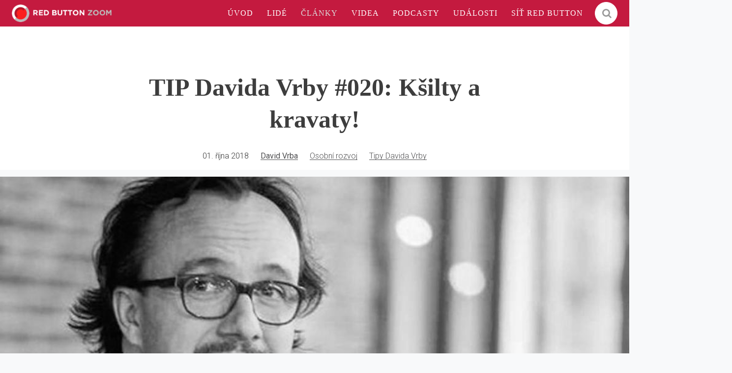

--- FILE ---
content_type: text/html; charset=utf-8
request_url: https://zoom.rba.cz/clanky/tip-davida-vrby-020-ksilty-a-kravaty
body_size: 11187
content:
<!DOCTYPE html>
<html lang = "cs" class = "no-js">
<head>
  

<link type="text/css" href="https://fonts.googleapis.com/css?family=Playfair+Display:400,400i,700,700i,900,900i&amp;subset=latin-ext" rel="stylesheet" />
<link type="text/css" href="https://fonts.googleapis.com/css?family=Roboto:100,100i,300,300i,400,400i,500,500i,700,700i&amp;subset=latin-ext" rel="stylesheet" />
<link type="text/css" href="https://zoom.rba.cz/assets/cs/css/cached.1765220662.667753927.core.css" rel="stylesheet" />

<link type="text/css" href="https://cloud.typography.com/7571956/7732572/css/fonts.css" rel="stylesheet" />


  

<meta charset="utf-8" />
<meta name="keywords" content="inspirace, rozhovory, reportáže, případovky, akce, konference, eventy, firemní kultura, inovace, trendy, přednášky, osobní rozvoj" />
<meta name="description" content="„Žijeme v neuvěřitelné době.“ To uslyšíte na každé přednášce zakladatele Singularity University, Petra Diamandise. Má pravdu, ale o technologiích dnešní tip nebude." />
<meta name="author" content="solidpixels., https://www.solidpixels.com" />
<meta property="og:type" content="article" />
<meta property="og:site_name" content="RED BUTTON ZOOM" />
<meta property="og:url" content="https://zoom.rba.cz/clanky/tip-davida-vrby-020-ksilty-a-kravaty" />
<meta property="og:title" content="TIP Davida Vrby #020: Kšilty a kravaty! | ZOOM" />
<meta name="robots" content="index, follow" />
<meta property="og:description" content="„Žijeme v neuvěřitelné době.“ To uslyšíte na každé přednášce zakladatele Singularity University, Petra Diamandise. Má pravdu, ale o technologiích dnešní tip nebude." />
<meta property="og:image" content="https://zoom.rba.cz/files/a6198bf0-1de0-402c-82e8-78a36711f72f.jpg" />
<meta name="fb:app_id" content="518936135263185" />
<meta name="viewport" content="width=device-width, initial-scale=1.0" />
<meta http-equiv="X-UA-Compatible" content="IE=edge" />
<title>TIP Davida Vrby #020: Kšilty a kravaty! | ZOOM</title>
<script type="text/javascript">var CMS_URL = "https://zoom.rba.cz";</script>
<script type="text/javascript">var CMS_ASSETS_URL = "https://zoom.rba.cz/assets/cs";</script>
<script type="text/javascript">document.documentElement.className = document.documentElement.className.replace("no-js","js");</script>
<script type="text/javascript">
      (function(w){
        var cachedDate = !!localStorage.fontCacheExpires && parseInt(localStorage.getItem('fontCacheExpires'));
        var currentTime = new Date().getTime();

        if (cachedDate && cachedDate > currentTime) {
          document.documentElement.className += ' fonts-loaded';
        }
      }(this));
</script>
<script type="text/javascript">var CMS_CONFIG = {"app":{"nav":{"useMobileOnPhone":false,"useMobileOnTablet":false,"useMobileOnDesktop":false,"sm":{"type":"toggle","collapsible":false},"lg":{"type":"priority"}},"breakpoints":{"nav":640,"grid":320,"screenSmall":480,"layout":640,"image":{"360":360,"640":640,"980":980,"1280":1280,"1920":1920,"2600":2600}},"typography":{"headingsLarge":1.2,"headingsModularRatio":{"sm":1.25,"md":1.33}},"defaults":{"imagePlaceholder":"none","lazyImages":{"init":false,"lazyClass":"is-lazy","loadingClass":"is-loading","loadedClass":"is-loaded","expand":800,"hFac":1},"inViewport":{"elementSelector":".section-body, .section .row-main, .gallery-item","offset":0,"onlyForward":true},"coverVideo":{"elementSelector":"[data-cover-video]","aspectRatio":1.7778,"width":"1120","height":"630","showPlaceholder":false,"audio":false,"autoplay":true,"autoplayOffset":100,"cover":true,"startTime":null},"scrollTo":{"elementSelector":"a[href*=\\#]:not([href=\\#]):not(.no-scroll)","offsetTop":0,"timing":1000},"forms":{"elementSelector":".section form.block-form:not(.no-ajax)","validation":true,"inline":true,"ajax":true},"attachment":{"elementSelector":"input.field-control[type=\"file\"]","resetButtonClass":"icon icon-times","filenameLabelClass":"field-filename"},"swiper":{"elementSelector":"[data-slider]","containerModifierClass":"gallery-slider-","slideClass":"gallery-slider-item","slideActiveClass":"is-active","wrapperClass":"gallery-slider-wrapper","loop":true,"navigation":{"nextEl":".slider-btn-next","prevEl":".slider-btn-prev"},"pagination":{"el":".slider-pager","type":"bullets","clickable":true}},"map":{"libraries":[],"filters":[],"scrollwheel":false,"mapTypeControl":false,"asyncInViewport":true},"fancybox":{"elementSelector":".fancybox:not(.noLightbox)","fitToView":true,"autosize":true,"openEffect":"none","padding":0,"closeEffect":"none"},"parallax":{"elementSelector":"[data-parallax]","speedDivider":4,"continuous":true,"scrollOffset":100}},"async_js":{"async-polyfills.js":["https:\/\/cdn.solidpixels.com\/2.26\/template_core\/js\/processed\/async-polyfills.js"],"async-fancybox.js":["https:\/\/cdn.solidpixels.com\/2.26\/template_core\/js\/processed\/async-fancybox.js"],"async-slider.js":["https:\/\/cdn.solidpixels.com\/2.26\/template_core\/js\/processed\/async-slider.js"]}},"language":{"name":"cs","name_full":"cs","prefix":"cs","assets":"cs","i18n":"cs","locale":["cs_CZ.utf-8"],"cms_status":1,"i18n_messages":{":count files":{"one":":count soubor","few":":count soubory","other":":count soubor\u016f"},"date":{"date":{"long":"%N, %d. %C %Y","short":"%d.%m.%Y"},"days":{"abbr":["Ne","Po","\u00dat","St","\u010ct","P\u00e1","So"],"acc":["V ned\u011bli","V pond\u011bl\u00ed","V \u00fater\u00fd","Ve st\u0159edu","Ve \u010dtvrtek","V p\u00e1tek","V sobotu"],"other":["Ned\u011ble","Pond\u011bl\u00ed","\u00dater\u00fd","St\u0159eda","\u010ctvrtek","P\u00e1tek","Sobota"]},"months":{"abbr":["Led","\u00dano","B\u0159e","Dub","Kv\u011b","\u010crv","\u010crc","Srp","Z\u00e1\u0159","\u0158\u00edj","Lis","Pro"],"gen":["ledna","\u00fanora","b\u0159ezna","dubna","kv\u011btna","\u010dervna","\u010dervence","srpna","z\u00e1\u0159\u00ed","\u0159\u00edjna","listopadu","prosince"],"other":["Leden","\u00danor","B\u0159ezen","Duben","Kv\u011bten","\u010cerven","\u010cervenec","Srpen","Z\u00e1\u0159\u00ed","\u0158\u00edjen","Listopad","Prosinec"]},"order":["date","month","year"],"time":{"long":"%H:%M:%S","short":"%H:%M"},"am":"dop.","pm":"odp.","less_than_minute_ago":"p\u0159ed chv\u00edl\u00ed","minute_ago":{"one":"p\u0159ibli\u017en\u011b p\u0159ed minutou","other":"p\u0159ed {delta} minutami"},"hour_ago":{"one":"p\u0159ibli\u017en\u011b p\u0159ed hodinou","other":"p\u0159ed {delta} hodinami"},"day_ago":{"one":"v\u010dera","other":"p\u0159ed {delta} dny"},"week_ago":{"one":"p\u0159ed t\u00fddnem","other":"p\u0159ed {delta} t\u00fddny"},"month_ago":{"one":"p\u0159ed m\u011bs\u00edcem","other":"p\u0159ed {delta} m\u011bs\u00edci"},"year_ago":{"one":"p\u0159ed rokem","other":"p\u0159ed {delta} lety"},"less_than_minute_until":"za chv\u00edli","minute_until":{"one":"p\u0159ibli\u017en\u011b za minutu","few":"za {delta} minuty","other":"za {delta} minut"},"hour_until":{"one":"p\u0159ibli\u017en\u011b za hodinu","few":"za {delta} hodiny","other":"za {delta} hodin"},"day_until":{"one":"z\u00edtra","few":"za {delta} dny","other":"za {delta} dn\u016f"},"week_until":{"one":"za t\u00fdden","few":"za {delta} t\u00fddny","other":"za {delta} t\u00fddn\u016f"},"month_until":{"one":"za m\u011bs\u00edc","few":"za {delta} m\u011bs\u00edce","other":"za {delta} m\u011bs\u00edc\u016f"},"year_until":{"one":"za rok","few":"za {delta} roky","other":"za {delta} let"},"never":"nikdy"},"valid":{"alpha":"Pole :field m\u016f\u017ee obsahovat pouze p\u00edsmena","alpha_dash":"Pole :field m\u016f\u017ee obsahovat pouze p\u00edsmena, \u010d\u00edslice, poml\u010dku a potr\u017e\u00edtko","alpha_numeric":"Pole :field m\u016f\u017ee obsahovat pouze p\u00edsmena a \u010d\u00edslice","color":"Do pole :field mus\u00edte zadat k\u00f3d barvy","credit_card":"Do pole :field mus\u00edte zadat platn\u00e9 \u010d\u00edslo platebn\u00ed karty","date":"Do pole :field mus\u00edte zadat datum","decimal":{"one":"Do pole :field mus\u00edte zadat \u010d\u00edslo s jedn\u00edm desetinn\u00fdm m\u00edstem","other":"Do pole :field mus\u00edte zadat \u010d\u00edslo s :param2 desetinn\u00fdmi m\u00edsty"},"digit":"Do pole :field mus\u00edte zadat cel\u00e9 \u010d\u00edslo","email":"Do pole :field mus\u00edte zadat emailovou adresu","email_domain":"Do pole :field mus\u00edte zadat platnou emailovou dom\u00e9nu","equals":"Pole :field se mus\u00ed rovnat :param2","exact_length":{"one":"Pole :field mus\u00ed b\u00fdt dlouh\u00e9 p\u0159esn\u011b 1 znak","few":"Pole :field mus\u00ed b\u00fdt p\u0159esn\u011b :param2 znaky dlouh\u00e9","other":"Pole :field mus\u00ed b\u00fdt p\u0159esn\u011b :param2 znak\u016f dlouh\u00e9"},"in_array":"Do pole :field mus\u00edte vlo\u017eit pouze jednu z dovolen\u00fdch mo\u017enost\u00ed","ip":"Do pole :field mus\u00edte zadat platnou ip adresu","match":"Pole :field se mus\u00ed shodovat s polem :param2","max_length":{"few":"Pole :field mus\u00ed b\u00fdt nanejv\u00fd\u0161 :param2 znaky dlouh\u00e9","other":"Pole :field mus\u00ed b\u00fdt nanejv\u00fd\u0161 :param2 znak\u016f dlouh\u00e9"},"min_length":{"one":"Pole :field mus\u00ed b\u00fdt alespo\u0148 jeden znak dlouh\u00e9","few":"Pole :field mus\u00ed b\u00fdt alespo\u0148 :param2 znaky dlouh\u00e9","other":"Pole :field mus\u00ed b\u00fdt alespo\u0148 :param2 znak\u016f dlouh\u00e9"},"not_empty":"Pole :field nesm\u00ed b\u00fdt pr\u00e1zdn\u00e9","numeric":":field mus\u00ed m\u00edt \u010d\u00edselnou hodnotu","phone":"Pole :field mus\u00ed b\u00fdt platn\u00e9 telefonn\u00ed \u010d\u00edslo","range":"Hodnota pole :field mus\u00ed le\u017eet v intervalu od :param2 do :param3","regex":"Pole :field mus\u00ed spl\u0148ovat po\u017eadovan\u00fd form\u00e1t","url":"Do pole :field mus\u00edte zadat platnou adresu URL"},":field must contain only letters":"Pole \":field\" m\u016f\u017ee obsahovat pouze p\u00edsmena",":field must contain only numbers, letters and dashes":"Pole \":field\" m\u016f\u017ee obsahovat pouze p\u00edsmena, \u010d\u00edslice, poml\u010dku a potr\u017e\u00edtko",":field must contain only letters and numbers":"Pole \":field\" m\u016f\u017ee obsahovat pouze p\u00edsmena a \u010d\u00edslice",":field must be a color":"Do pole \":field\" mus\u00edte zadat k\u00f3d barvy",":field must be a credit card number":"Do pole \":field\" mus\u00edte zadat platn\u00e9 \u010d\u00edslo platebn\u00ed karty",":field must be a date":"Do pole \":field\" mus\u00edte zadat datum",":field must be a decimal with :param2 places":{"one":"Do pole \":field\" mus\u00edte zadat \u010d\u00edslo s <strong>jedn\u00edm<\/strong> desetinn\u00fdm m\u00edstem","other":"Do pole \":field\" mus\u00edte zadat \u010d\u00edslo s <strong>:param2<\/strong> desetinn\u00fdmi m\u00edsty"},":field must be a digit":"Do pole \":field\" mus\u00edte zadat cel\u00e9 \u010d\u00edslo",":field must be an email address":"Do pole \":field\" mus\u00edte zadat emailovou adresu",":field must contain a valid email domain":"Do pole \":field\" mus\u00edte zadat platnou emailovou dom\u00e9nu",":field must equal :param2":"Pole \":field\" se mus\u00ed rovnat <strong>:param2<\/strong>",":field must be exactly :param2 characters long":{"one":"Pole \":field\" mus\u00ed b\u00fdt dlouh\u00e9 p\u0159esn\u011b <strong>1<\/strong> znak","few":"Pole \":field\" mus\u00ed b\u00fdt p\u0159esn\u011b <strong>:param2<\/strong> znaky dlouh\u00e9","other":"Pole \":field\" mus\u00ed b\u00fdt p\u0159esn\u011b <strong>:param2<\/strong> znak\u016f dlouh\u00e9"},":field must be one of the available options":"Do pole \":field\" mus\u00edte vlo\u017eit pouze jednu z dovolen\u00fdch mo\u017enost\u00ed",":field must be an ip address":"Do pole \":field\" mus\u00edte zadat platnou ip adresu",":field must be the same as :param3":"Pole \":field\" se mus\u00ed shodovat s polem <strong>\":param3\"<\/strong>",":field must not exceed :param2 characters long":{"few":"Pole \":field\" mus\u00ed b\u00fdt nanejv\u00fd\u0161 <strong>:param2<\/strong> znaky dlouh\u00e9","other":"Pole \":field\" mus\u00ed b\u00fdt nanejv\u00fd\u0161 <strong>:param2<\/strong> znak\u016f dlouh\u00e9"},":field must be at least :param2 characters long":{"one":"Pole \":field\" mus\u00ed b\u00fdt alespo\u0148 <strong>1<\/strong> znak dlouh\u00e9","few":"Pole \":field\" mus\u00ed b\u00fdt alespo\u0148 <strong>:param2<\/strong> znaky dlouh\u00e9","other":"Pole \":field\" mus\u00ed b\u00fdt alespo\u0148 <strong>:param2<\/strong> znak\u016f dlouh\u00e9"},":field must not be empty":"Pole \":field\" nesm\u00ed b\u00fdt pr\u00e1zdn\u00e9",":field must be numeric":"\":field\" mus\u00ed m\u00edt \u010d\u00edselnou hodnotu",":field must be a phone number":"Pole \":field\" mus\u00ed b\u00fdt platn\u00e9 telefonn\u00ed \u010d\u00edslo",":field must be within the range of :param2 to :param3":"Hodnota pole \":field\" mus\u00ed le\u017eet v intervalu <strong>od :param2 do :param3<\/strong>",":field does not match the required format":"Pole \":field\" mus\u00ed spl\u0148ovat po\u017eadovan\u00fd form\u00e1t",":field must be a url":"Do pole \":field\" mus\u00edte zadat platnou adresu URL",":field is not valid domain \/ hostname":"Do pole \":field\" mus\u00edte zadat platnou dom\u00e9nu","availability - in_stock":"Skladem","availability - out_of_stock":"Na objedn\u00e1n\u00ed","availability - sold_out":"Prodej ukon\u010den","availability - does_not_exist":"Nen\u00ed dostupn\u00e1","status - new":"Nov\u00e1","status - in_progress":"Vy\u0159izuje se","status - finished":"Dokon\u010den\u00e1","status - storno":"Storno","Persons":"Lid\u00e9","reading_minutes":{"one":"minuta","few":"minuty","other":"minut"},"type - slideslive":"Slideslive","type - youtube":"Youtube"},"validation":{"required":"Pole \"{label}\" nesm\u00ed b\u00fdt pr\u00e1zdn\u00e9","email":"Do pole \"{label}\" mus\u00edte zadat emailovou adresu","tel":"Pole \"{label}\" mus\u00ed b\u00fdt platn\u00e9 telefonn\u00ed \u010d\u00edslo","maxLength":"Pole \"{label}\" mus\u00ed b\u00fdt nanejv\u00fd\u0161 <strong>{maxLength}<\/strong> znak\u016f dlouh\u00e9","minLength":"Pole \"{label}\" mus\u00ed b\u00fdt alespo\u0148 <strong>{minLength}<\/strong> znak\u016f dlouh\u00e9","maxFileSize":"Soubor je p\u0159\u00edli\u0161 velk\u00fd, maxim\u00e1ln\u00ed velikost souboru je {maxFileSize}."},"i18n_code":"cs","site_url":"https:\/\/zoom.rba.cz"},"site_url":"https:\/\/zoom.rba.cz","cms_url":"https:\/\/zoom.rba.cz\/cms","cdn_url":"https:\/\/cdn.solidpixels.com\/2.26","assets_url":"https:\/\/zoom.rba.cz\/assets\/cs","api_google_key":"AIzaSyCA8GqNOXUFqTpqTdDsBpUhhme3waeb2pk","api_sentry_key":"https:\/\/2330b8b920037a6bdc40ba9682d1ca48@o4510499984769024.ingest.de.sentry.io\/4510500090282064","cookies":{"bar_hidden":false,"ac_allowed":true,"mc_allowed":true},"fonts":{"Playfair Display":[{"weight":"400"},{"weight":"700"},{"weight":"900"}],"Roboto":[{"weight":"100"},{"weight":"300"},{"weight":"400"},{"weight":"500"},{"weight":"700"}]}};</script>
<link type="image/png" href="https://zoom.rba.cz/files/favicon.png" rel="shortcut icon" />
<link type="image/png" href="https://zoom.rba.cz/files/resize/32/32/favicon.png" rel="icon" sizes="32x32" />
<link type="image/png" href="https://zoom.rba.cz/files/resize/16/16/favicon.png" rel="icon" sizes="16x16" />

  
</head>
<body class = "production not-mobile not-tablet use-header-fixed  none use-headings-underline cms-article-read cms-article-article273">


  <div id = "page" class = "page">
      <div id = "header" class = "header">
        <div class = "row-main">
          <div class="menubar">
            <div class="menubar-cell menubar-header">
                <div class="logo logo-image">
          
                    <a class="logo-element" href="https://zoom.rba.cz" title="RED BUTTON ZOOM"><span><img src="https://zoom.rba.cz/files/rba-zoom-grey.png" alt="RED BUTTON ZOOM"></img></span></a>
                </div>
          
            </div><!-- /menubar-header -->
          
          
          
              <div class="menubar-cell menubar-primary" data-nav="priority" data-submenu="doubleTap">
                <button type="button" data-toggle="nav" data-target="#menu-main" class="nav-toggle" aria-expanded="false">
                  <span class="nav-toggle-icon"></span>
                  <span class="nav-toggle-label">Menu</span>
                </button>
          
                <nav id="menu-main" class="nav nav-primary" aria-label="Hlavní navigace">
                  <ul id="menu-1" class=" reset"><li class=""><a href="https://zoom.rba.cz" class=""><span>ÚVOD</span></a></li> <li class=""><a href="https://zoom.rba.cz/#people" class=""><span>LIDÉ</span></a></li> <li class=" active"><a href="https://zoom.rba.cz/clanky" class=" active"><span>ČLÁNKY</span></a></li> <li class=""><a href="https://zoom.rba.cz/videa" class=""><span>VIDEA</span></a></li> <li class=""><a href="https://zoom.rba.cz/podcasty" class=""><span>PODCASTY</span></a></li> <li class=""><a href="https://zoom.rba.cz/udalosti" class=""><span>UDÁLOSTI</span></a></li> <li class=""><a href="https://www.redbutton.cz/" class=""><span>SÍŤ RED BUTTON</span></a></li></ul>
                </nav>
              </div><!-- /menubar-menu -->
          
            <div class="search-form">
              <form action="/vyhledavani" class="form">
                <input type="text" class="search-input" name="q" placeholder="Hledej..." autocomplete="off" required>
                <button tabindex="-1" type="reset" class="search-reset btn btn-icon" id="search-reset">
                  &times;
                </button>
                <button type="submit" class="search-submit btn btn-inverse btn-icon" id="search-submit" title="Hledat">
                  <i class="icon icon-search" aria-hidden="true"></i>
                </button>
              </form>
              <button type="button" class="search-toggler btn btn-inverse btn-icon" id="search-toggler" title="Hledat">
                <i class="icon icon-search" aria-hidden="true"></i>
              </button>
            </div>
          
          
          
          </div><!-- /menubar -->
        </div>
      </div>
    <div id = "main" class = "main">
      <div class="section section-has-background section-height-normal section-align-middle section-color-default article-hero"><div class="section-body"><div class="row-main"><div class="col col-3-12 grid-8-12"><div class="block block-heading article-title" data-lb="region" data-lb-id="sections.0.rows.0.columns.0.regions.0"><h1 class="align-center text-h1">TIP Davida Vrby #020: Kšilty a kravaty!</h1></div></div></div>
<div class="row-main"><div class="col col-1-12 grid-12-12"><div class="block block-inline" data-lb="region" data-lb-id="sections.0.rows.1.columns.0.regions.0"><p class="center metadata"><span class="meta-tag date">01. října 2018</span>  <span class="meta-tag meta-tag-highlighted author"><a href="https://zoom.rba.cz/clanky/david-vrba">David Vrba</a></span>  <span class="meta-tag category"><a class="meta-subtag" href="https://zoom.rba.cz/clanky/vzdelavani">Osobní rozvoj</a> <a class="meta-subtag" href="https://zoom.rba.cz/clanky/tipy-davida-vrby">Tipy Davida Vrby</a></span></p>
</div></div></div></div><div class="section-background" style="background-color:#fff"></div></div><div class="section section-height-normal section-align-middle section-color-default article-content"><div class="section-body"><div class="row-main"><div class="col col-1-12 grid-12-12"><div class="block block-image" data-lb="region" data-lb-id="sections.1.rows.0.columns.0.regions.0"><div class="image ratio-extra-widescreen image-mask"><img class="is-lazy" data-srcset="https://zoom.rba.cz/files/responsive/360/0/a6198bf0-1de0-402c-82e8-78a36711f72f.jpg 360w,https://zoom.rba.cz/files/responsive/640/0/a6198bf0-1de0-402c-82e8-78a36711f72f.jpg 640w,https://zoom.rba.cz/files/responsive/980/0/a6198bf0-1de0-402c-82e8-78a36711f72f.jpg 980w,https://zoom.rba.cz/files/responsive/1280/0/a6198bf0-1de0-402c-82e8-78a36711f72f.jpg 1280w,https://zoom.rba.cz/files/responsive/1920/0/a6198bf0-1de0-402c-82e8-78a36711f72f.jpg 1280w" data-sizes="(min-width:1376px) 1376px, (min-width:640px) 100.00vw, 100.00vw"/><noscript><img srcset="https://zoom.rba.cz/files/responsive/360/0/a6198bf0-1de0-402c-82e8-78a36711f72f.jpg 360w,https://zoom.rba.cz/files/responsive/640/0/a6198bf0-1de0-402c-82e8-78a36711f72f.jpg 640w,https://zoom.rba.cz/files/responsive/980/0/a6198bf0-1de0-402c-82e8-78a36711f72f.jpg 980w,https://zoom.rba.cz/files/responsive/1280/0/a6198bf0-1de0-402c-82e8-78a36711f72f.jpg 1280w,https://zoom.rba.cz/files/responsive/1920/0/a6198bf0-1de0-402c-82e8-78a36711f72f.jpg 1280w" sizes="(min-width:1376px) 1376px, (min-width:640px) 100.00vw, 100.00vw"></noscript></div></div></div></div>
<div class="row-main"><div class="col col-1-12 grid-12-12"><div class="block block-inline" data-lb="region" data-lb-id="sections.1.rows.1.columns.0.regions.0"><p class="text-large"><strong>Kšilty a kravaty!</strong></p>
</div></div></div>
<div class="row-main"><div class="col col-1-12 grid-12-12"><div class="block block-inline" data-lb="region" data-lb-id="sections.1.rows.2.columns.0.regions.0"><p>„Žijeme v neuvěřitelné době.“ To uslyšíte na každé přednášce zakladatele Singularity University, Petra Diamandise. Má pravdu, ale o technologiích dnešní tip nebude.<br />
<br />
Uvědomili jste si, že žijeme v době, kdy se snad poprvé v dějinách lidstva učí rodiče od svých dětí? Můj syn má 13 let a <strong>není skoro den, kdy bych za ním nezašel pro radu </strong>nebo se něco nového nedozvěděl. Naposledy mě zachránil, když mi GDrive vyluxoval obrázky z ppt prezentace. Zůstala mi pouze pdf verze. V klidu – jemu vlastním – mi ji půlhodinu před vystoupením převedl zpět do ppt.<br />
<br />
Něco podobného se děje i na pracovištích. Firmy a týmy vedou lidi často 50+. Ti bud’ pochopí, že jsou mladí <strong>zdrojem dovedností a často úžasné kreativity</strong>, dají jim důvěru, respekt… a nebo taky ne. Potom se diví, že jim mladí odcházejí. Nadávají na ně s komentáři o generaci Y a že to za nich bylo jinak.<br />
<br />
Platí to však i naopak. Často vnímám <strong>v mladých firmách předsudky vůči nám „baby boomers“</strong>. Ano, jsme pomalejší, nestreamujeme z FB, ale zase máme odžito. A to se naučit nedá.<br />
<br />
Firmy, jež podporují mezigenerační spolupráci, kdy se cítí v práci dobře jak „kšilty“, tak i „kravaty“, jsou na tom nejlépe. <strong>Podporujte cíleně ve svých týmech diverzitu</strong>, nejen genderovou a třeba národnostní, ale i věkovou. Stonásobně se to vyplatí.<br />
<br />
— <em>David</em></p>
</div></div></div></div></div>

<!-- Guarantor / Author -->
<div class = "section section-author">
  <div class = "section-body">
    <div class = "row-main">
        <div class = "col col-3-12 grid-4-12">
          <h4>Autor</h4>
          <h3 class = "title color-red">
            <a href = "https://zoom.rba.cz/clanky/david-vrba">David Vrba</a>
          </h3>
        </div>
    </div>
    <div class = "block block-spacer">
      <div class = "block-spacer-element" style = "height: 30px;"></div>
    </div>

      <div class="row-main">
        <div class="col col-1-12 grid-12-12">
          <div class="block block-divider"> <hr>
          </div>
        </div>
      </div>
    <div class = "row-main">
      <div class = "col col-1-12 grid-12-12">
        <div class = "tags-block">
            <a class = "tag" href = "https://zoom.rba.cz/clanky/hr">#HR</a>
            <a class = "tag" href = "https://zoom.rba.cz/clanky/manazerske-tipy">#Manažerské tipy</a>
        </div>
        <div class = "block block-image block-image-banner" data-lb = "region" data-lb-id = "row-20-column-0-region-0">
          <a class = "image image-width-stretch image-mask ratio-original" target = "_blank" href = "http://facebook.com/rbzoom" style = "padding-bottom: 29.0698%;" title = "Věříme, že sdílení zkušeností MÁ smysl. A proto vám je na Facebooku nabízíme rovnou z první <3">
            <img srcset = "https://zoom.rba.cz/files/responsive/360/0/red-button-fb-banner.png 360w,https://zoom.rba.cz/files/responsive/640/0/red-button-fb-banner.png 640w,https://zoom.rba.cz/files/responsive/1280/0/red-button-fb-banner.png 1280w,https://zoom.rba.cz/files/responsive/1920/0/red-button-fb-banner.png 1376w" sizes = "(min-width:1376px) 1376px, (min-width:640px) 100.00vw, 100.00vw" alt = "Věříme, že sdílení zkušeností MÁ smysl. A proto vám je na Facebooku nabízíme rovnou z první <3" class = "is-loaded">
          </a>
          <div class = "image-caption has-link image-caption-bottom">
            <span>Věříme, že sdílení zkušeností MÁ smysl. A proto vám je na Facebooku nabízíme rovnou z první &lt;3</span>
          </div>
        </div>
        <div class = "social-block-extended">
          <div class = "row-main">
            <p class = "title">Pošli to dál</p>
          </div>
          <div class = "social-buttons center">
            <a target = "_blank" href = "https://www.facebook.com/sharer/sharer.php?u=https%3A%2F%2Fzoom.rba.cz%2Fclanky%2Ftip-davida-vrby-020-ksilty-a-kravaty" class = "social-thing facebook ot-share">
              <i class = "icon icon-facebook"></i>
            </a>
            <a target = "_blank" href = "https://twitter.com/share?url=https%3A%2F%2Fzoom.rba.cz%2Fclanky%2Ftip-davida-vrby-020-ksilty-a-kravaty&amp;text=TIP+Davida+Vrby+%23020%3A+K%C5%A1ilty+a+kravaty%21" class = "social-thing twitter ot-tweet">
              <i class = "icon icon-twitter"></i>
            </a>
            <a target = "_blank" href = "https://www.linkedin.com/shareArticle?mini=1&amp;url=https%3A%2F%2Fzoom.rba.cz%2Fclanky%2Ftip-davida-vrby-020-ksilty-a-kravaty&amp;summary=TIP+Davida+Vrby+%23020%3A+K%C5%A1ilty+a+kravaty%21" class = "social-thing linkedin ot-linked">
              <i class = "icon icon-linkedin"></i>
            </a>
          </div>
        </div>
      </div>
    </div>
  </div><!-- /section-body -->
</div><!-- /section -->

<!-- Other articles -->
  <div class = "section section-others">
    <div class = "section-body">
      <div class = "row-main">
        <div class = "col col-1-12 grid-12-12">
          <h3>Nepřehlédněte</h3>
        </div>
      </div>
      <div class = "row-main">
        <div class = "col col-1-12 grid-12-12">
          <div class = "block block-entries">
            <div class = "entry-list grid">
                <div class = "entry grid-col-4">
                  <div class = "entry-inner">
                    <div class = "entry-media">
                      <a href = "https://zoom.rba.cz/clanky/brainbreakfast-s-pavlinou-louzenskou-vlny-ktere-se-blizi-naucte-se-surfovat-na-t" class = "image image-mask ratio-widescreen">
                        <img src = "https://zoom.rba.cz/files/whatsapp-image-2026-01-20-at-183058.jpeg">
                      </a>
                    </div>
                    <div class = "entry-header entry-tags-large">
                      <span class = "entry-tag entry-meta-value">Michala Stránská</span>
                      <span class = "entry-tag published"></span>
                    </div>
                    <div class = "entry-body" style = "text-align: left">
                      <h3 class = "entry-title">
                        <a href = "https://zoom.rba.cz/clanky/brainbreakfast-s-pavlinou-louzenskou-vlny-ktere-se-blizi-naucte-se-surfovat-na-t" title = "Brain&amp;Breakfast s Pavlínou Louženskou: Vlny, které se blíží. Naučte se surfovat na trendech">Brain&amp;Breakfast s Pavlínou Louženskou: Vlny, které se blíží. Naučte se surfovat na trendech</a>
                      </h3>
                    </div>
                  </div>
                </div>
                <div class = "entry grid-col-4">
                  <div class = "entry-inner">
                    <div class = "entry-media">
                      <a href = "https://zoom.rba.cz/clanky/jan-masek-rodicovstvi-a-inovace" class = "image image-mask ratio-widescreen">
                        <img src = "https://zoom.rba.cz/files/rbpeople-01-15.png">
                      </a>
                    </div>
                    <div class = "entry-header entry-tags-large">
                      <span class = "entry-tag entry-meta-value">Redakce</span>
                      <span class = "entry-tag published"></span>
                    </div>
                    <div class = "entry-body" style = "text-align: left">
                      <h3 class = "entry-title">
                        <a href = "https://zoom.rba.cz/clanky/jan-masek-rodicovstvi-a-inovace" title = "Jan Mašek: &quot;Rodičovství a inovace&quot;">Jan Mašek: &quot;Rodičovství a inovace&quot;</a>
                      </h3>
                    </div>
                  </div>
                </div>
                <div class = "entry grid-col-4">
                  <div class = "entry-inner">
                    <div class = "entry-media">
                      <a href = "https://zoom.rba.cz/clanky/brainbreakfast-s-janem-tomankem-kde-je-vule-je-i-cesta" class = "image image-mask ratio-widescreen">
                        <img src = "https://zoom.rba.cz/files/whatsapp-image-2025-12-17-at-100338.jpeg">
                      </a>
                    </div>
                    <div class = "entry-header entry-tags-large">
                      <span class = "entry-tag entry-meta-value">Michala Stránská</span>
                      <span class = "entry-tag published"></span>
                    </div>
                    <div class = "entry-body" style = "text-align: left">
                      <h3 class = "entry-title">
                        <a href = "https://zoom.rba.cz/clanky/brainbreakfast-s-janem-tomankem-kde-je-vule-je-i-cesta" title = "Brain&amp;Breakfast s Janem Tománkem: Kde je vůle, je i cesta">Brain&amp;Breakfast s Janem Tománkem: Kde je vůle, je i cesta</a>
                      </h3>
                    </div>
                  </div>
                </div>
                <div class = "entry grid-col-4">
                  <div class = "entry-inner">
                    <div class = "entry-media">
                      <a href = "https://zoom.rba.cz/clanky/andrea-hurychova-zmeny-ryba-a-stouchance" class = "image image-mask ratio-widescreen">
                        <img src = "https://zoom.rba.cz/files/rbpeople-pavel-pumprla.png">
                      </a>
                    </div>
                    <div class = "entry-header entry-tags-large">
                      <span class = "entry-tag entry-meta-value">Pavel Pumprla</span>
                      <span class = "entry-tag published"></span>
                    </div>
                    <div class = "entry-body" style = "text-align: left">
                      <h3 class = "entry-title">
                        <a href = "https://zoom.rba.cz/clanky/andrea-hurychova-zmeny-ryba-a-stouchance" title = "Andrea Hurychová - Změny, ryba a šťouchance">Andrea Hurychová - Změny, ryba a šťouchance</a>
                      </h3>
                    </div>
                  </div>
                </div>
            </div>
          </div>
        </div>
      </div>
    </div><!-- /section-body -->
    <div class = "section-background" style = "background-color: #f2f2f2"></div>
  </div><!-- /section -->

</div>

    </div>
    <div id = "footer" class = "footer" role = "contentinfo">
      <div class="row-main"><div class="col col-1-12 grid-12-12"><div class="block block-inline" data-lb="region" data-lb-id=""><h3><strong>Newsletter ze sítě Red Button</strong></h3>
</div></div></div>
<div class="row-main"><div class="col col-1-12 grid-7-12"><div class="row"><div class="col col-1-12 grid-7-12"><div class="block block-image" data-lb="region" data-lb-id=""><div style="padding-bottom:29.254302103250478%" class="image ratio-original image-mask"><img class="is-lazy" data-srcset="https://zoom.rba.cz/files/responsive/360/0/01-shortcut-logo.png 360w,https://zoom.rba.cz/files/responsive/640/0/01-shortcut-logo.png 640w,https://zoom.rba.cz/files/responsive/980/0/01-shortcut-logo.png 980w,https://zoom.rba.cz/files/responsive/1280/0/01-shortcut-logo.png 1280w,https://zoom.rba.cz/files/responsive/1920/0/01-shortcut-logo.png 1569w" data-sizes="(min-width:1376px) 468px, (min-width:640px) 34.03vw, (min-width:480px) 58.33vw, (min-width:320px) 58.33vw, 100.00vw"/><noscript><img srcset="https://zoom.rba.cz/files/responsive/360/0/01-shortcut-logo.png 360w,https://zoom.rba.cz/files/responsive/640/0/01-shortcut-logo.png 640w,https://zoom.rba.cz/files/responsive/980/0/01-shortcut-logo.png 980w,https://zoom.rba.cz/files/responsive/1280/0/01-shortcut-logo.png 1280w,https://zoom.rba.cz/files/responsive/1920/0/01-shortcut-logo.png 1569w" sizes="(min-width:1376px) 468px, (min-width:640px) 34.03vw, (min-width:480px) 58.33vw, (min-width:320px) 58.33vw, 100.00vw"></noscript></div></div></div> <div class="col col-8-12 grid-5-12"><div class="block block-spacer" data-lb="region" data-lb-id=""><div class="block-spacer-element" style="height:50px"></div></div></div></div>
<div class="row"><div class="col col-1-12 grid-12-12"><div class="block block-inline" data-lb="region" data-lb-id=""><p class="text-large">Každý měsíc pro vás vybíráme skvělý obsah a eventy. Na ty vás navíc často pozveme se speciální slevou. Nezmeškejte přiležitost naučit se něco nového a přihlaste se k odběru Shortcutu!</p>
</div></div></div>
<div class="row"><div class="col col-1-12 grid-9-12"><div class="block block-html" data-lb="region" data-lb-id=""><form id="se-webform" method="post" target="_self" class="se-webform" action="https://app.smartemailing.cz/public/web-forms-v2/display-form/672211-exp7rf7fdjormlz3sgiabs5x8c6cl1qbug1b1vxvn80ajjbptdoadlyftr1oxn3xud9aovn00183gf5mjygm453k7rlgqz15zhot" style="width: 100%; max-width: 650px">
  <div class="se-webform-inner">
       <div class="se-body">
      <ul>
          <label for="email" class="se-label se-required">E-mailová adresa</label>
          <input type="email" id="email" name="fields[df_emailaddress]" required placeholder="Vaše e-mailová adresa">
      </ul>
    </div>
    <div class="se-submit">
      <button type="submit">Přihlaste mě!</button>
    </div>
  </div>
  <input type="hidden" name="referrer" id="se-ref-field-id">
  <input type="hidden" name="sessionid" id="se-sessionid-field">
  <input type="hidden" name="sessionUid" id="se-sessionUid-field">
  <input type="hidden" name="_do" value="webFormHtmlRenderer-webFormForm-submit">
</form>

<style>
  body {
    font-family: Arial, sans-serif;
    background: #f8f9fa;
    color: #333;
  }
  .se-webform {
    width: 100%;
    max-width: 600px;
    background: #fff;
    box-shadow: 0px 4px 8px rgba(0, 0, 0, 0.1);
    border-radius: 8px;
    padding: 20px;
    margin: 40px auto;
  }
  .se-header h3 {
    margin: 0;
    padding: 0 0 20px;
    font-size: 1.75em;
    color: #E9244A;
    text-align: center;
  }
  .se-text p {
    padding: 0 0 20px;
    text-align: center;
    color: #6c757d;
    font-size: 1em;
    line-height: 1.6;
  }
  .se-body ul {
    list-style: none;
    padding: 0;
    margin: 0;
  }
  .se-body ul li {
    margin-bottom: 0.1em;
  }
  .se-label {
    display: block;
    margin-bottom: 0.5em;
    font-weight: 600;
    color: #495057;
  }
  .se-required:after {
    content: " *";
    color: #f00;
  }
  input[type="email"] {
    width: 100%;
    padding: 10px;
    border: 1px solid #ced4da;
    border-radius: 4px;
    font-size: 1em;
  }
  .se-submit {
    text-align: center;
    padding-top: 30px;
  }
  .se-submit button {
    padding: 12px 30px;
    background: #E9244A;
    color: #fff;
    border: none;
    border-radius: 4px;
    cursor: pointer;
    font-size: 1em;
    transition: background 0.3s ease;
  }
  .se-submit button:hover {
    background: #9a0007;
  }
  .se-consent {
    font-size: 0.9em;
    color: #6c757d;
    text-align: justify;
    margin-top: 20px;
  }
</style>

<script>
  document.addEventListener("DOMContentLoaded", function() {
    var form = document.getElementById("se-webform");
    form.addEventListener("submit", function(event) {
      document.getElementById("se-sessionid-field").value = sessionStorage.getItem("sessionId") || "";
      document.getElementById("se-sessionUid-field").value = sessionStorage.getItem("sessionUid") || "";
    });
  });
</script></div></div> <div class="col col-10-12 grid-3-12"><div class="block block-spacer" data-lb="region" data-lb-id=""><div class="block-spacer-element" style="height:50px"></div></div></div></div>
<div class="row"><div class="col col-1-12 grid-12-12"><div class="block block-inline" data-lb="region" data-lb-id=""><p>Odesláním nám dáváte výslovný souhlas se zpracováním vašich osobních údajů (tj. e-mailu). Více o tom, jak s ním nakládáme, najdete&nbsp;na&nbsp;<a href="https://www.redbutton.cz/informace-o-zpracovani-udaju">samostatné stránce</a>.</p>
</div></div></div>
<div class="row"><div class="col col-1-12 grid-12-12"><div class="block block-inline" data-lb="region" data-lb-id=""><p>Red Button je podnikatelský ekosystém. Profesionálové a inovátoři napříč obory se v něm mohou potkávat, spojovat síly, spolupracovat a učit se návzájem jeden od druhého. Více o nás na <a href="http://www.redbutton.cz">www.redbutton.cz</a>.</p>
</div></div></div>
<div class="row"><div class="col col-1-12 grid-12-12"><div class="block block-image" data-lb="region" data-lb-id=""><div class="image image-width-original"><img class="is-lazy"/><noscript><img src="undefined"></noscript></div></div></div></div></div> <div class="col col-8-12 grid-1-12"><div class="block block-spacer" data-lb="region" data-lb-id=""><div class="block-spacer-element" style="height:50px"></div></div></div> <div class="col col-9-12 grid-4-12"><div class="block block-inline" data-lb="region" data-lb-id=""><p class="text-large"><a href="http://zoom.rba.cz/clanky">Články</a><br />
<a href="https://zoom.rba.cz/videa">Videa</a><br />
<a href="https://zoom.rba.cz/podcasty">Podcasty</a><br />
<a href="https://zoom.rba.cz/udalosti">Události</a><br />
<a href="https://zoom.rba.cz/o-zoomu">O ZOOMu</a></p>
</div> <div class="block block-spacer" data-lb="region" data-lb-id=""><div class="block-spacer-element" style="height:111px"></div></div></div></div>
<div class="row-main"><div class="col col-1-12 grid-4-12"><div class="block block-spacer" data-lb="region" data-lb-id=""><div class="block-spacer-element" style="height:50px"></div></div></div> <div class="col col-5-12 grid-4-12"><div class="block block-image" data-lb="region" data-lb-id=""><a style="padding-bottom:38.69565217391304%" class="image ratio-original image-mask" href="https://www.redbutton.cz"><img class="is-lazy" data-srcset="https://zoom.rba.cz/files/responsive/360/0/red-button-logo-neg-3.png 360w,https://zoom.rba.cz/files/responsive/640/0/red-button-logo-neg-3.png 460w" data-sizes="(min-width:1376px) 459px, (min-width:640px) 33.33vw, 100.00vw"/><noscript><img srcset="https://zoom.rba.cz/files/responsive/360/0/red-button-logo-neg-3.png 360w,https://zoom.rba.cz/files/responsive/640/0/red-button-logo-neg-3.png 460w" sizes="(min-width:1376px) 459px, (min-width:640px) 33.33vw, 100.00vw"></noscript></a></div></div> <div class="col col-9-12 grid-4-12"><div class="block block-spacer" data-lb="region" data-lb-id=""><div class="block-spacer-element" style="height:50px"></div></div></div></div>
<div class="row-main"><div class="col col-1-12 grid-12-12"><div class="block block-html" data-lb="region" data-lb-id=""><script type="text/javascript">
(function(sm,a,rt,e,ma,il,i,ng){a._se=a._se||[];for(ng=0;ng<ma.length;ng++){i=sm.createElement(rt);
il=sm.getElementsByTagName(rt)[0];i.async=1;i.src=e+ma[ng]+'.js';il.parentNode.insertBefore(i,il);}})
(document,window,'script','https://app.smartemailing.cz/js/tracking/',['tracker','basic']);
_se.push(['init', '0d1e4f9e-e525-11ee-aae3-9c69b462e2e4' ]);
</script></div></div></div>
<div class="row-main"><div class="col col-1-12 grid-12-12"><div class="block block-inline" data-lb="region" data-lb-id=""><p class="right">Web běží na <a href="https://www.solidpixels.net">solidpixels</a>.</p>
</div></div></div>
    </div>
    
    
  </div>

    <div id = "panel-cookies" class = "panel-fixed panel-fixed--bottom cookie-bar hidden">
  <div class = "cookie-bar-wrapper">
    <div class = "cookie-bar-content">
      <div class = "cookie-bar-message">
        <p>Abychom vám usnadnili procházení stránek, nabídli přizpůsobený obsah nebo reklamu a mohli anonymně analyzovat návštěvnost, využíváme soubory cookies, které sdílíme se svými partnery pro sociální média, inzerci a analýzu. Jejich nastavení upravíte odkazem "Nastavení cookies" a kdykoliv jeji můžete změnit v patičce webu. Podrobnější informace najdete v našich <a href="https://zoom.rba.cz/informace-o-zpracovani-osobnich-udaju">Informacích o zpracování osobních údajů</a> a používání souborů cookies. Souhlasíte s používáním cookies?</p>

      </div>

      <div class = "cookie-bar-settings">
        <div class = "field field-checkbox field-form_checkbox field-form_checkbox--cookie">
          <div class = "field-wrapper">
            <input type = "checkbox" value = "1" id = "cookies_allow_fc" checked = "checked" disabled = "disabled">
            <label for = "cookies_allow_fc">Funkční cookies</label>
          </div>
          <div class = "cookie-description">
            <p>Zprostředkovávají základní funkčnost stránky, web bez nich nemůže fungovat.</p>

          </div>
        </div>

          <div class = "field field-checkbox field-form_checkbox field-form_checkbox--cookie">
            <div class = "field-wrapper">
              <input type = "checkbox" id = "cookies_allow_ac" value = "1" checked = "checked" />
              <label for = "cookies_allow_ac">Analytické cookies</label>
            </div>
            <div class = "cookie-description">
              <p>Počítají návštěvnost webu a sběrem anonymních statistik umožňují provozovateli lépe pochopit své návštěvníky a stránky tak neustále vylepšovat.</p>

            </div>
          </div>

          <div class = "field field-checkbox field-form_checkbox field-form_checkbox--cookie">
            <div class = "field-wrapper">
              <input type = "checkbox" id = "cookies_allow_mc" value = "1" checked = "checked" />
              <label for = "cookies_allow_mc">Marketingové cookies</label>
            </div>
            <div class = "cookie-description">
              <p>Shromažďují informace pro lepší přizpůsobení reklamy vašim zájmům, a to na těchto webových stránkách i mimo ně.</p>

            </div>
          </div>
      </div>
    </div>
    <div class = "cookie-bar-actions">
      <button class = "btn btn-sm btn-simple js-cookies-toggle-settings"><span class="btn__label">Nastavení&nbsp;<i class = "icon icon-chevron-right"></i></span></button>
      <button class = "btn btn-sm btn-default btn-confirm js-cookies-confirm site_cookies_notification_close"><span class="btn__label">Povolit vybrané</span></button>
      <button class = "btn btn-sm btn-default btn-confirm js-cookies-confirm-all site_cookies_notification_close"><span class="btn__label">Povolit vše</span></button>
      <button class = "btn btn-sm btn-default btn-confirm js-cookies-decline-all site_cookies_notification_close"><span class="btn__label">Povolit povinné</span></button>
    </div>
  </div>
</div>


  

<script type="text/javascript" src="https://zoom.rba.cz/assets/cs/js/cached.1655371123.2335929005.core.js"></script>
<script type="text/javascript" src="https://zoom.rba.cz/assets/cs/js/cached.1765220662.2308436548.module.js"></script>
<script type="text/javascript" src="https://zoom.rba.cz/assets/cs/js/cached.1765220662.4006106931.app.js"></script>
<script type="text/javascript" src="https://zoom.rba.cz/assets/cs/js/cached.app.init.js"></script>

</body>
</html>